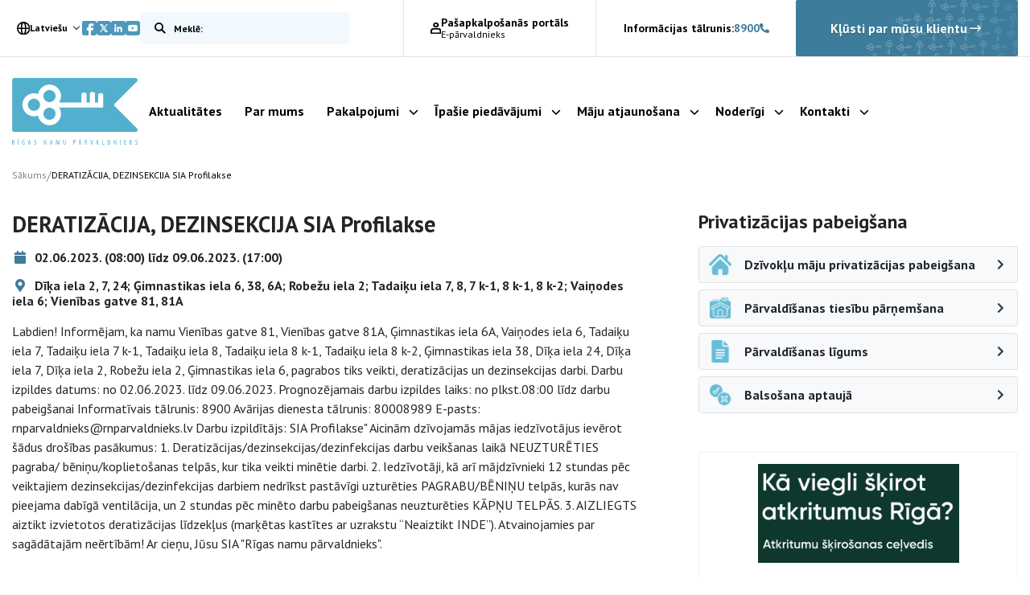

--- FILE ---
content_type: text/html; charset=UTF-8
request_url: https://rnparvaldnieks.lv/partraukumi/deratizacija-dezinsekcija-sia-profilakse-2/
body_size: 13998
content:
<!DOCTYPE html>
<html lang="lv-LV">

<head>
    <meta name="google-site-verification" content="Wh9fVas8EgbqoO38e72Fd0LHvilnFpW5ryBjB7YgW9Y" />
    <meta charset="UTF-8" />
    <meta name="viewport" content="width=device-width, initial-scale=1">

    <script type="text/javascript">
		const AJAXURL = 'https://rnparvaldnieks.lv/wp-admin/admin-ajax.php';
		const $_GET = {};
	</script>

    <!-- Global site tag (gtag.js) - Google Analytics -->
    <script async src="https://www.googletagmanager.com/gtag/js?id=G-Y149B51MXB"></script>
    <script>
        window.dataLayer = window.dataLayer || [];
        function gtag(){dataLayer.push(arguments);}
        gtag('js', new Date());
        // Determine actual values based on your own requirements
        gtag('consent', 'default', {
            'ad_storage': 'denied',
            'analytics_storage': 'denied',
            'functionality_storage': 'granted',
            'personalization_storage': 'denied',
            'security_storage': 'denied',
        });
        gtag('config', 'G-Y149B51MXB');
    </script>
	
	
		<script>
        !function(f,b,e,v,n,t,s)
        {if(f.fbq)return;n=f.fbq=function(){n.callMethod?
        n.callMethod.apply(n,arguments):n.queue.push(arguments)};
        if(!f._fbq)f._fbq=n;n.push=n;n.loaded=!0;n.version='2.0';
        n.queue=[];t=b.createElement(e);t.async=!0;
        t.src=v;s=b.getElementsByTagName(e)[0];
        s.parentNode.insertBefore(t,s)}(window, document,'script',
        'https://connect.facebook.net/en_US/fbevents.js');
        fbq('init', '750269194826228');
        fbq('track', 'PageView');
	</script>
    <noscript><img height="1" width="1" style="display:none" src="https://www.facebook.com/tr?id=750269194826228&ev=PageView&noscript=1" /></noscript>
    <!-- End Meta Pixel Code -->
	
	
    <meta name='robots' content='index, follow, max-image-preview:large, max-snippet:-1, max-video-preview:-1' />
<link rel="alternate" hreflang="lv" href="https://rnparvaldnieks.lv/partraukumi/deratizacija-dezinsekcija-sia-profilakse-2/" />
<link rel="alternate" hreflang="en" href="https://rnparvaldnieks.lv/en/partraukumi/deratizacija-dezinsekcija-sia-profilakse-2/" />
<link rel="alternate" hreflang="x-default" href="https://rnparvaldnieks.lv/partraukumi/deratizacija-dezinsekcija-sia-profilakse-2/" />

	<!-- This site is optimized with the Yoast SEO plugin v26.6 - https://yoast.com/wordpress/plugins/seo/ -->
	<title>DERATIZĀCIJA, DEZINSEKCIJA SIA Profilakse | Rīgas namu pārvaldnieks</title>
	<link rel="canonical" href="https://rnparvaldnieks.lv/partraukumi/deratizacija-dezinsekcija-sia-profilakse-2/" />
	<meta property="og:locale" content="lv_LV" />
	<meta property="og:type" content="article" />
	<meta property="og:title" content="DERATIZĀCIJA, DEZINSEKCIJA SIA Profilakse | Rīgas namu pārvaldnieks" />
	<meta property="og:description" content="Labdien! Informējam, ka namu Vienības gatve 81, Vienības gatve 81A, Ģimnastikas iela 6A, Vaiņodes..." />
	<meta property="og:url" content="https://rnparvaldnieks.lv/partraukumi/deratizacija-dezinsekcija-sia-profilakse-2/" />
	<meta property="og:site_name" content="Rīgas namu pārvaldnieks" />
	<meta name="twitter:card" content="summary_large_image" />
	<meta name="twitter:label1" content="Est. reading time" />
	<meta name="twitter:data1" content="1 minute" />
	<script type="application/ld+json" class="yoast-schema-graph">{"@context":"https://schema.org","@graph":[{"@type":"WebPage","@id":"https://rnparvaldnieks.lv/partraukumi/deratizacija-dezinsekcija-sia-profilakse-2/","url":"https://rnparvaldnieks.lv/partraukumi/deratizacija-dezinsekcija-sia-profilakse-2/","name":"DERATIZĀCIJA, DEZINSEKCIJA SIA Profilakse | Rīgas namu pārvaldnieks","isPartOf":{"@id":"https://rnparvaldnieks.lv/#website"},"datePublished":"2023-05-20T12:15:03+00:00","breadcrumb":{"@id":"https://rnparvaldnieks.lv/partraukumi/deratizacija-dezinsekcija-sia-profilakse-2/#breadcrumb"},"inLanguage":"lv-LV","potentialAction":[{"@type":"ReadAction","target":["https://rnparvaldnieks.lv/partraukumi/deratizacija-dezinsekcija-sia-profilakse-2/"]}]},{"@type":"BreadcrumbList","@id":"https://rnparvaldnieks.lv/partraukumi/deratizacija-dezinsekcija-sia-profilakse-2/#breadcrumb","itemListElement":[{"@type":"ListItem","position":1,"name":"Home","item":"https://rnparvaldnieks.lv/"},{"@type":"ListItem","position":2,"name":"Interruptions","item":"https://rnparvaldnieks.lv/partraukumi/"},{"@type":"ListItem","position":3,"name":"DERATIZĀCIJA, DEZINSEKCIJA SIA Profilakse"}]},{"@type":"WebSite","@id":"https://rnparvaldnieks.lv/#website","url":"https://rnparvaldnieks.lv/","name":"Rīgas namu pārvaldnieks","description":"","potentialAction":[{"@type":"SearchAction","target":{"@type":"EntryPoint","urlTemplate":"https://rnparvaldnieks.lv/?s={search_term_string}"},"query-input":{"@type":"PropertyValueSpecification","valueRequired":true,"valueName":"search_term_string"}}],"inLanguage":"lv-LV"}]}</script>
	<!-- / Yoast SEO plugin. -->


<link rel='dns-prefetch' href='//code.jquery.com' />
<link rel='dns-prefetch' href='//cdnjs.cloudflare.com' />
<link rel='dns-prefetch' href='//cdn.jsdelivr.net' />
<link rel='dns-prefetch' href='//stackpath.bootstrapcdn.com' />
<link rel='dns-prefetch' href='//unpkg.com' />
<link rel='dns-prefetch' href='//widget.qticketapp.com' />
<link rel='dns-prefetch' href='//fonts.googleapis.com' />
<link rel="alternate" title="oEmbed (JSON)" type="application/json+oembed" href="https://rnparvaldnieks.lv/wp-json/oembed/1.0/embed?url=https%3A%2F%2Frnparvaldnieks.lv%2Fpartraukumi%2Fderatizacija-dezinsekcija-sia-profilakse-2%2F" />
<link rel="alternate" title="oEmbed (XML)" type="text/xml+oembed" href="https://rnparvaldnieks.lv/wp-json/oembed/1.0/embed?url=https%3A%2F%2Frnparvaldnieks.lv%2Fpartraukumi%2Fderatizacija-dezinsekcija-sia-profilakse-2%2F&#038;format=xml" />
<style id='wp-img-auto-sizes-contain-inline-css' type='text/css'>
img:is([sizes=auto i],[sizes^="auto," i]){contain-intrinsic-size:3000px 1500px}
/*# sourceURL=wp-img-auto-sizes-contain-inline-css */
</style>
<style id='classic-theme-styles-inline-css' type='text/css'>
/*! This file is auto-generated */
.wp-block-button__link{color:#fff;background-color:#32373c;border-radius:9999px;box-shadow:none;text-decoration:none;padding:calc(.667em + 2px) calc(1.333em + 2px);font-size:1.125em}.wp-block-file__button{background:#32373c;color:#fff;text-decoration:none}
/*# sourceURL=/wp-includes/css/classic-themes.min.css */
</style>
<link rel='stylesheet' id='grand-cookie-css' href='https://rnparvaldnieks.lv/wp-content/plugins/grandcookie/public/css/grand-cookie-public.min.css?ver=1.2.9' type='text/css' media='all' />
<link rel='stylesheet' id='google-font-css' href='//fonts.googleapis.com/css2?family=PT+Sans%3Awght%40400%3B700&#038;display=swap&#038;ver=6.9' type='text/css' media='all' />
<link rel='stylesheet' id='bootstrap-css' href='https://rnparvaldnieks.lv/wp-content/themes/grandem-theme/assets/css/bootstrap.min.css?ver=6.9' type='text/css' media='all' />
<link rel='stylesheet' id='bootstrap-icheck-css' href='//cdnjs.cloudflare.com/ajax/libs/icheck-bootstrap/3.0.1/icheck-bootstrap.min.css?ver=6.9' type='text/css' media='all' />
<link rel='stylesheet' id='jquery-ui-css' href='//code.jquery.com/ui/1.14.1/themes/base/jquery-ui.css?ver=6.9' type='text/css' media='all' />
<link rel='stylesheet' id='font-awesome-css' href='//cdnjs.cloudflare.com/ajax/libs/font-awesome/5.15.1/css/all.min.css?ver=6.9' type='text/css' media='all' />
<link rel='stylesheet' id='fancybox-style-css' href='https://rnparvaldnieks.lv/wp-content/themes/grandem-theme/assets/fancybox-master/dist/jquery.fancybox.min.css?ver=6.9' type='text/css' media='all' />
<link rel='stylesheet' id='slick-css-css' href='//cdn.jsdelivr.net/npm/@accessible360/accessible-slick@1.0.1/slick/slick.min.css?ver=6.9' type='text/css' media='all' />
<link rel='stylesheet' id='slick-css-theme-css' href='//cdn.jsdelivr.net/npm/@accessible360/accessible-slick@1.0.1/slick/accessible-slick-theme.min.css?ver=6.9' type='text/css' media='all' />
<link rel='stylesheet' id='magnific-popup-css-css' href='https://cdnjs.cloudflare.com/ajax/libs/magnific-popup.js/1.1.0/magnific-popup.min.css?ver=6.9' type='text/css' media='all' />
<link rel='stylesheet' id='theme-css-css' href='https://rnparvaldnieks.lv/wp-content/themes/grandem-theme/style.css?ver=1764146899' type='text/css' media='all' />
<link rel='stylesheet' id='litepicker-css-css' href='//cdn.jsdelivr.net/npm/litepicker/dist/css/litepicker.css?ver=6.9' type='text/css' media='all' />
<link rel='stylesheet' id='niceselect-css-css' href='https://rnparvaldnieks.lv/wp-content/themes/grandem-theme/assets/css/nice-select.css?ver=6.9' type='text/css' media='all' />
<script type="text/javascript" id="wpml-cookie-js-extra">
/* <![CDATA[ */
var wpml_cookies = {"wp-wpml_current_language":{"value":"lv","expires":1,"path":"/"}};
var wpml_cookies = {"wp-wpml_current_language":{"value":"lv","expires":1,"path":"/"}};
//# sourceURL=wpml-cookie-js-extra
/* ]]> */
</script>
<script type="text/javascript" src="https://rnparvaldnieks.lv/wp-content/plugins/sitepress-multilingual-cms/res/js/cookies/language-cookie.js?ver=486900" id="wpml-cookie-js" defer="defer" data-wp-strategy="defer"></script>
<script type="text/javascript" src="https://rnparvaldnieks.lv/wp-includes/js/jquery/jquery.min.js?ver=3.7.1" id="jquery-core-js"></script>
<script type="text/javascript" src="https://rnparvaldnieks.lv/wp-includes/js/jquery/jquery-migrate.min.js?ver=3.4.1" id="jquery-migrate-js"></script>
<script type="text/javascript" id="grand-cookie-desc-js-extra">
/* <![CDATA[ */
var grand_vars = {"ua_code":null,"style":"popup","layout":"cloud","position":"bottom center","site_url":"https://rnparvaldnieks.lv","policy_link":"/sikdatnu-lietosanas-deklaracija/","acf_options":"{\"lv-LV\":{\"consent_modal\":{\"title\":\"\",\"description\":\"\",\"primary_btn\":{\"text\":\"\",\"role\":\"accept_all\"},\"secondary_btn\":{\"text\":\"\",\"role\":\"accept_necessary\"}},\"settings_modal\":{\"title\":\"\",\"save_settings_btn\":\"\",\"accept_all_btn\":\"\",\"reject_all_btn\":\"\",\"close_btn_label\":\"\",\"cookie_table_headers\":[{\"col1\":\"\"},{\"col2\":\"\"},{\"col3\":\"\"},{\"col4\":\"\"}],\"blocks\":[]}}}","backend_editing":null};
//# sourceURL=grand-cookie-desc-js-extra
/* ]]> */
</script>
<script type="text/javascript" src="https://rnparvaldnieks.lv/wp-content/themes/grandem-theme/cookie/cookie_desc.js?ver=1.2.9" id="grand-cookie-desc-js"></script>
<script type="text/javascript" src="https://rnparvaldnieks.lv/wp-content/themes/grandem-theme/cookie/cookie_config.js?ver=1.2.9" id="grand-cookie-config-js"></script>
<script type="text/javascript" id="grand-cookie-js-extra">
/* <![CDATA[ */
var grand_vars = {"ua_code":null,"style":"popup","layout":"cloud","position":"bottom center","site_url":"https://rnparvaldnieks.lv","policy_link":"/sikdatnu-lietosanas-deklaracija/","acf_options":"{\"lv-LV\":{\"consent_modal\":{\"title\":\"\",\"description\":\"\",\"primary_btn\":{\"text\":\"\",\"role\":\"accept_all\"},\"secondary_btn\":{\"text\":\"\",\"role\":\"accept_necessary\"}},\"settings_modal\":{\"title\":\"\",\"save_settings_btn\":\"\",\"accept_all_btn\":\"\",\"reject_all_btn\":\"\",\"close_btn_label\":\"\",\"cookie_table_headers\":[{\"col1\":\"\"},{\"col2\":\"\"},{\"col3\":\"\"},{\"col4\":\"\"}],\"blocks\":[]}}}","backend_editing":null};
//# sourceURL=grand-cookie-js-extra
/* ]]> */
</script>
<script type="text/javascript" src="https://rnparvaldnieks.lv/wp-content/plugins/grandcookie/public/js/grand-cookie-public.min.js?ver=1.2.9" id="grand-cookie-js"></script>
<script type="text/javascript" src="//code.jquery.com/ui/1.14.1/jquery-ui.min.js?ver=6.9" id="jquery-ui-js"></script>
<script type="text/javascript" src="//cdnjs.cloudflare.com/ajax/libs/jquery-validate/1.19.2/jquery.validate.min.js?ver=6.9" id="jquery-validate-js"></script>
<script type="text/javascript" src="//cdn.jsdelivr.net/npm/popper.js@1.16.1/dist/umd/popper.min.js?ver=6.9" id="bootstrap-popper-js"></script>
<script type="text/javascript" src="//stackpath.bootstrapcdn.com/bootstrap/4.5.2/js/bootstrap.min.js?ver=6.9" id="bootstrap-js"></script>
<script type="text/javascript" src="//cdn.jsdelivr.net/npm/@accessible360/accessible-slick@1.0.1/slick/slick.min.js?ver=6.9" id="slick-js-js"></script>
<script type="text/javascript" src="//unpkg.com/isotope-layout@3/dist/isotope.pkgd.min.js?ver=6.9" id="isotope-js"></script>
<script type="text/javascript" src="//cdnjs.cloudflare.com/ajax/libs/magnific-popup.js/1.1.0/jquery.magnific-popup.min.js?ver=6.9" id="magnific-popup-js-js"></script>
<script type="text/javascript" src="https://rnparvaldnieks.lv/wp-content/themes/grandem-theme/assets/js/jquery.cookies.js?ver=0.0.37" id="jquery-cookies-js"></script>
<script type="text/javascript" src="https://rnparvaldnieks.lv/wp-content/themes/grandem-theme/assets/fancybox-master/dist/jquery.fancybox.min.js?ver=6.9" id="fancybox-script-js"></script>
<script type="text/javascript" src="https://rnparvaldnieks.lv/wp-content/themes/grandem-theme/assets/js/Form.js?ver=0.0.37" id="Form-js"></script>
<script type="text/javascript" src="https://rnparvaldnieks.lv/wp-content/themes/grandem-theme/assets/js/script.js?ver=0.0.37" id="theme-script-js"></script>
<script type="text/javascript" src="//cdn.jsdelivr.net/npm/litepicker/dist/litepicker.js?ver=0.0.37" id="litepicker-js"></script>
<script type="text/javascript" src="https://rnparvaldnieks.lv/wp-content/themes/grandem-theme/assets/js/jquery.nice-select.min.js?ver=0.0.37" id="niceselect-js-js"></script>
<link rel="https://api.w.org/" href="https://rnparvaldnieks.lv/wp-json/" /><link rel="alternate" title="JSON" type="application/json" href="https://rnparvaldnieks.lv/wp-json/wp/v2/interruption/23699" /><link rel="EditURI" type="application/rsd+xml" title="RSD" href="https://rnparvaldnieks.lv/xmlrpc.php?rsd" />
<meta name="generator" content="WordPress 6.9" />
<link rel='shortlink' href='https://rnparvaldnieks.lv/?p=23699' />
<meta name="generator" content="WPML ver:4.8.6 stt:1,31;" />
<link rel="icon" href="https://rnparvaldnieks.lv/wp-content/uploads/2021/03/favicon-rnp.svg" sizes="32x32" />
<link rel="icon" href="https://rnparvaldnieks.lv/wp-content/uploads/2021/03/favicon-rnp.svg" sizes="192x192" />
<link rel="apple-touch-icon" href="https://rnparvaldnieks.lv/wp-content/uploads/2021/03/favicon-rnp.svg" />
<meta name="msapplication-TileImage" content="https://rnparvaldnieks.lv/wp-content/uploads/2021/03/favicon-rnp.svg" />


<div id="webchat"></div>

<script>
  function onChatOptions() {
    return {
      params : {
              // Optional parameters
              /*mainColor: '#64bbd8',
              botIntroEn: '👋 Sveiki, esmu RNP virtuālais asistents Juris. Kā varu palīdzēt?',
              botIntroLv: '👋 Sveiki, esmu RNP virtuālais asistents Juris. Kā varu palīdzēt?',
              botIntroRu: '👋 Sveiki, esmu RNP virtuālais asistents Juris. Kā varu palīdzēt?',
              showGreetingsBanner: 'true',
              botNameEn: 'Juris',
              botNameLv: 'Juris',
              botNameLt: 'RNP VA',
              botShowIntro: 'true',
              chatPlacementType: 'popup',
              chatWidth: 24,
              chatHeight: 78,
              opened: 'false',*/
      },
      style : {
              // Optional parameters
              /*userTextColor: '#fff',
              botTextColor: '#000000',
              botAvatarUrl: 'https://va.tilde.com/api/prodk8sbotrnpva0/avatar/4Q841HF6UZ0U.png',
              botMessageColor: '#e2e6ea',
              userMessageColor: '#64bbd8',*/
              hideUploadButton:false
      }
    };
  };
</script>
<script type="text/javascript" src="https://va.tilde.com/scontent/prodk8sbotrnpva0/chat/botchat.min.js"></script>

<style id='global-styles-inline-css' type='text/css'>
:root{--wp--preset--aspect-ratio--square: 1;--wp--preset--aspect-ratio--4-3: 4/3;--wp--preset--aspect-ratio--3-4: 3/4;--wp--preset--aspect-ratio--3-2: 3/2;--wp--preset--aspect-ratio--2-3: 2/3;--wp--preset--aspect-ratio--16-9: 16/9;--wp--preset--aspect-ratio--9-16: 9/16;--wp--preset--color--black: #000000;--wp--preset--color--cyan-bluish-gray: #abb8c3;--wp--preset--color--white: #ffffff;--wp--preset--color--pale-pink: #f78da7;--wp--preset--color--vivid-red: #cf2e2e;--wp--preset--color--luminous-vivid-orange: #ff6900;--wp--preset--color--luminous-vivid-amber: #fcb900;--wp--preset--color--light-green-cyan: #7bdcb5;--wp--preset--color--vivid-green-cyan: #00d084;--wp--preset--color--pale-cyan-blue: #8ed1fc;--wp--preset--color--vivid-cyan-blue: #0693e3;--wp--preset--color--vivid-purple: #9b51e0;--wp--preset--gradient--vivid-cyan-blue-to-vivid-purple: linear-gradient(135deg,rgb(6,147,227) 0%,rgb(155,81,224) 100%);--wp--preset--gradient--light-green-cyan-to-vivid-green-cyan: linear-gradient(135deg,rgb(122,220,180) 0%,rgb(0,208,130) 100%);--wp--preset--gradient--luminous-vivid-amber-to-luminous-vivid-orange: linear-gradient(135deg,rgb(252,185,0) 0%,rgb(255,105,0) 100%);--wp--preset--gradient--luminous-vivid-orange-to-vivid-red: linear-gradient(135deg,rgb(255,105,0) 0%,rgb(207,46,46) 100%);--wp--preset--gradient--very-light-gray-to-cyan-bluish-gray: linear-gradient(135deg,rgb(238,238,238) 0%,rgb(169,184,195) 100%);--wp--preset--gradient--cool-to-warm-spectrum: linear-gradient(135deg,rgb(74,234,220) 0%,rgb(151,120,209) 20%,rgb(207,42,186) 40%,rgb(238,44,130) 60%,rgb(251,105,98) 80%,rgb(254,248,76) 100%);--wp--preset--gradient--blush-light-purple: linear-gradient(135deg,rgb(255,206,236) 0%,rgb(152,150,240) 100%);--wp--preset--gradient--blush-bordeaux: linear-gradient(135deg,rgb(254,205,165) 0%,rgb(254,45,45) 50%,rgb(107,0,62) 100%);--wp--preset--gradient--luminous-dusk: linear-gradient(135deg,rgb(255,203,112) 0%,rgb(199,81,192) 50%,rgb(65,88,208) 100%);--wp--preset--gradient--pale-ocean: linear-gradient(135deg,rgb(255,245,203) 0%,rgb(182,227,212) 50%,rgb(51,167,181) 100%);--wp--preset--gradient--electric-grass: linear-gradient(135deg,rgb(202,248,128) 0%,rgb(113,206,126) 100%);--wp--preset--gradient--midnight: linear-gradient(135deg,rgb(2,3,129) 0%,rgb(40,116,252) 100%);--wp--preset--font-size--small: 13px;--wp--preset--font-size--medium: 20px;--wp--preset--font-size--large: 36px;--wp--preset--font-size--x-large: 42px;--wp--preset--spacing--20: 0.44rem;--wp--preset--spacing--30: 0.67rem;--wp--preset--spacing--40: 1rem;--wp--preset--spacing--50: 1.5rem;--wp--preset--spacing--60: 2.25rem;--wp--preset--spacing--70: 3.38rem;--wp--preset--spacing--80: 5.06rem;--wp--preset--shadow--natural: 6px 6px 9px rgba(0, 0, 0, 0.2);--wp--preset--shadow--deep: 12px 12px 50px rgba(0, 0, 0, 0.4);--wp--preset--shadow--sharp: 6px 6px 0px rgba(0, 0, 0, 0.2);--wp--preset--shadow--outlined: 6px 6px 0px -3px rgb(255, 255, 255), 6px 6px rgb(0, 0, 0);--wp--preset--shadow--crisp: 6px 6px 0px rgb(0, 0, 0);}:where(.is-layout-flex){gap: 0.5em;}:where(.is-layout-grid){gap: 0.5em;}body .is-layout-flex{display: flex;}.is-layout-flex{flex-wrap: wrap;align-items: center;}.is-layout-flex > :is(*, div){margin: 0;}body .is-layout-grid{display: grid;}.is-layout-grid > :is(*, div){margin: 0;}:where(.wp-block-columns.is-layout-flex){gap: 2em;}:where(.wp-block-columns.is-layout-grid){gap: 2em;}:where(.wp-block-post-template.is-layout-flex){gap: 1.25em;}:where(.wp-block-post-template.is-layout-grid){gap: 1.25em;}.has-black-color{color: var(--wp--preset--color--black) !important;}.has-cyan-bluish-gray-color{color: var(--wp--preset--color--cyan-bluish-gray) !important;}.has-white-color{color: var(--wp--preset--color--white) !important;}.has-pale-pink-color{color: var(--wp--preset--color--pale-pink) !important;}.has-vivid-red-color{color: var(--wp--preset--color--vivid-red) !important;}.has-luminous-vivid-orange-color{color: var(--wp--preset--color--luminous-vivid-orange) !important;}.has-luminous-vivid-amber-color{color: var(--wp--preset--color--luminous-vivid-amber) !important;}.has-light-green-cyan-color{color: var(--wp--preset--color--light-green-cyan) !important;}.has-vivid-green-cyan-color{color: var(--wp--preset--color--vivid-green-cyan) !important;}.has-pale-cyan-blue-color{color: var(--wp--preset--color--pale-cyan-blue) !important;}.has-vivid-cyan-blue-color{color: var(--wp--preset--color--vivid-cyan-blue) !important;}.has-vivid-purple-color{color: var(--wp--preset--color--vivid-purple) !important;}.has-black-background-color{background-color: var(--wp--preset--color--black) !important;}.has-cyan-bluish-gray-background-color{background-color: var(--wp--preset--color--cyan-bluish-gray) !important;}.has-white-background-color{background-color: var(--wp--preset--color--white) !important;}.has-pale-pink-background-color{background-color: var(--wp--preset--color--pale-pink) !important;}.has-vivid-red-background-color{background-color: var(--wp--preset--color--vivid-red) !important;}.has-luminous-vivid-orange-background-color{background-color: var(--wp--preset--color--luminous-vivid-orange) !important;}.has-luminous-vivid-amber-background-color{background-color: var(--wp--preset--color--luminous-vivid-amber) !important;}.has-light-green-cyan-background-color{background-color: var(--wp--preset--color--light-green-cyan) !important;}.has-vivid-green-cyan-background-color{background-color: var(--wp--preset--color--vivid-green-cyan) !important;}.has-pale-cyan-blue-background-color{background-color: var(--wp--preset--color--pale-cyan-blue) !important;}.has-vivid-cyan-blue-background-color{background-color: var(--wp--preset--color--vivid-cyan-blue) !important;}.has-vivid-purple-background-color{background-color: var(--wp--preset--color--vivid-purple) !important;}.has-black-border-color{border-color: var(--wp--preset--color--black) !important;}.has-cyan-bluish-gray-border-color{border-color: var(--wp--preset--color--cyan-bluish-gray) !important;}.has-white-border-color{border-color: var(--wp--preset--color--white) !important;}.has-pale-pink-border-color{border-color: var(--wp--preset--color--pale-pink) !important;}.has-vivid-red-border-color{border-color: var(--wp--preset--color--vivid-red) !important;}.has-luminous-vivid-orange-border-color{border-color: var(--wp--preset--color--luminous-vivid-orange) !important;}.has-luminous-vivid-amber-border-color{border-color: var(--wp--preset--color--luminous-vivid-amber) !important;}.has-light-green-cyan-border-color{border-color: var(--wp--preset--color--light-green-cyan) !important;}.has-vivid-green-cyan-border-color{border-color: var(--wp--preset--color--vivid-green-cyan) !important;}.has-pale-cyan-blue-border-color{border-color: var(--wp--preset--color--pale-cyan-blue) !important;}.has-vivid-cyan-blue-border-color{border-color: var(--wp--preset--color--vivid-cyan-blue) !important;}.has-vivid-purple-border-color{border-color: var(--wp--preset--color--vivid-purple) !important;}.has-vivid-cyan-blue-to-vivid-purple-gradient-background{background: var(--wp--preset--gradient--vivid-cyan-blue-to-vivid-purple) !important;}.has-light-green-cyan-to-vivid-green-cyan-gradient-background{background: var(--wp--preset--gradient--light-green-cyan-to-vivid-green-cyan) !important;}.has-luminous-vivid-amber-to-luminous-vivid-orange-gradient-background{background: var(--wp--preset--gradient--luminous-vivid-amber-to-luminous-vivid-orange) !important;}.has-luminous-vivid-orange-to-vivid-red-gradient-background{background: var(--wp--preset--gradient--luminous-vivid-orange-to-vivid-red) !important;}.has-very-light-gray-to-cyan-bluish-gray-gradient-background{background: var(--wp--preset--gradient--very-light-gray-to-cyan-bluish-gray) !important;}.has-cool-to-warm-spectrum-gradient-background{background: var(--wp--preset--gradient--cool-to-warm-spectrum) !important;}.has-blush-light-purple-gradient-background{background: var(--wp--preset--gradient--blush-light-purple) !important;}.has-blush-bordeaux-gradient-background{background: var(--wp--preset--gradient--blush-bordeaux) !important;}.has-luminous-dusk-gradient-background{background: var(--wp--preset--gradient--luminous-dusk) !important;}.has-pale-ocean-gradient-background{background: var(--wp--preset--gradient--pale-ocean) !important;}.has-electric-grass-gradient-background{background: var(--wp--preset--gradient--electric-grass) !important;}.has-midnight-gradient-background{background: var(--wp--preset--gradient--midnight) !important;}.has-small-font-size{font-size: var(--wp--preset--font-size--small) !important;}.has-medium-font-size{font-size: var(--wp--preset--font-size--medium) !important;}.has-large-font-size{font-size: var(--wp--preset--font-size--large) !important;}.has-x-large-font-size{font-size: var(--wp--preset--font-size--x-large) !important;}
/*# sourceURL=global-styles-inline-css */
</style>
</head>
<body class="wp-singular interruption-template-default single single-interruption postid-23699 wp-theme-grandem-theme">

	<div class="body-bg" style="background-image: url(https://rnparvaldnieks.lv/wp-content/uploads/2021/06/body-bg.png)"></div>







<!-- Header -->
<header class="header_wrapper">
    <div class="header_upper hide_below_1200">
        <div class="container">
            <div class="header_urow">
                <div class="header_language_switcher" role="navigation">
                    <button type="button" id="language_switch" aria-haspopup="true" aria-expanded="false" title="Atveriet izvēlni, lai mainītu vietņu valodu">
                        <img src="https://rnparvaldnieks.lv/wp-content/themes/grandem-theme/assets/svg/globe.svg" alt="">
                        Latviešu                    </button>
                    <div class="language_popup">
                                                    <a href="https://rnparvaldnieks.lv/en/partraukumi/deratizacija-dezinsekcija-sia-profilakse-2/">English</a>
                                            </div>
                </div>

                <nav class="header_social">
                    <a target="_blank" rel="noopener noreferrer" href="https://www.facebook.com/rigasnamuparvaldnieks/"><img src="https://rnparvaldnieks.lv/wp-content/themes/grandem-theme/assets/svg/facebook-light_blue.svg" alt="Facebook"></a>
                    <a target="_blank" rel="noopener noreferrer" href="https://twitter.com/rnparvaldnieks"><img src="https://rnparvaldnieks.lv/wp-content/themes/grandem-theme/assets/svg/x-light_blue.svg" alt="Twitter"></a>
                    <a target="_blank" rel="noopener noreferrer" href="https://www.linkedin.com/company/rnparvaldnieks/"><img src="https://rnparvaldnieks.lv/wp-content/themes/grandem-theme/assets/svg/linkedin-light_blue.svg" alt="LinkedIn"></a>
                    <a target="_blank" rel="noopener noreferrer" href="https://www.youtube.com/channel/UCI9hTdaIxkPmw16hGPdUOUg"><img src="https://rnparvaldnieks.lv/wp-content/themes/grandem-theme/assets/svg/youtube-light_blue.svg" alt="YouTube"></a>
                </nav>

                <div class="header_search">
                    <form class="search" action="/" role="search">
                        <label for="search_input" class="sr-only">Meklēt vietnē</label>
                        <input type="text" id="search_input" class="tog-inact" name="s" value="" placeholder="Meklē:" required>
                        <button type="submit" title="Meklēt"></button>
                    </form>
                </div>
            </div>

            <div class="header_urow">
                <a href="https://e-parvaldnieks.lv/" class="header_eparvald">
                    <img src="https://rnparvaldnieks.lv/wp-content/themes/grandem-theme/assets/svg/user.svg" alt="">
                    <div>
                        <p>Pašapkalpošanās portāls</p>
                        <p>E-pārvaldnieks</p>
                    </div>
                </a>
            </div>
            
            <div class="header_urow">
                <div class="header_info_phone">
                    <a href="tel:8900">Informācijas tālrunis: <span>8900</span> <svg xmlns="http://www.w3.org/2000/svg" width="11.072" height="11.072" viewBox="0 0 11.072 11.072">
  <path id="phone-alt-solid_1_" data-name="phone-alt-solid (1)" d="M10.756,7.83,8.334,6.792a.519.519,0,0,0-.605.149L6.656,8.252A8.015,8.015,0,0,1,2.824,4.42l1.31-1.073a.518.518,0,0,0,.149-.605L3.246.32a.522.522,0,0,0-.595-.3L.4.538a.519.519,0,0,0-.4.506A10.033,10.033,0,0,0,10.034,11.078a.519.519,0,0,0,.506-.4l.519-2.249a.525.525,0,0,0-.3-.6Z" transform="translate(0 -0.006)" fill="#52b0ce"/>
</svg>
</a>
                </div>
            </div>

            <a href="/jaunajiem-klientiem" class="header_become_client">
                Kļūsti par mūsu klientu                <img src="https://rnparvaldnieks.lv/wp-content/themes/grandem-theme/assets/svg/arrow-right_white.svg" alt="">
            </a>
        </div>
    </div>
    <div class="header_lower">
        <div class="container">
            <a class="header_logo" href="https://rnparvaldnieks.lv"><img class="img-fluid" src="https://rnparvaldnieks.lv/wp-content/themes/grandem-theme/assets/svg/logo.svg" alt="Rīgas namu pārvaldnieks"></a>

            <div class="header_language_switcher hide_above_1200" style="margin: 0 auto 0 60px;">
                <button type="button" id="language_switch_mobile" aria-haspopup="true" aria-expanded="false" title="Atveriet izvēlni, lai mainītu vietņu valodu">
                    <img src="https://rnparvaldnieks.lv/wp-content/themes/grandem-theme/assets/svg/globe.svg" alt="">
                    Latviešu                </button>
                <div class="language_popup">
                                            <a href="https://rnparvaldnieks.lv/en/partraukumi/deratizacija-dezinsekcija-sia-profilakse-2/">English</a>
                                    </div>
            </div>

            <div id="main-menu" class="col position-static px-0 hide_below_1200">
                <nav>
                    <div class="menu-main-menu-lv-container"><ul id="menu-main-menu-lv" class="pt-3 d-flex justify-content-between font-weight-bold h6"><li id="menu-item-173" class="menu-item menu-item-type-custom menu-item-object-custom menu-item-173"><a href="/jaunumi/">Aktualitātes</a></li>
<li id="menu-item-29825" class="menu-item menu-item-type-post_type menu-item-object-page menu-item-29825"><a href="https://rnparvaldnieks.lv/par-mums/">Par mums</a></li>
<li id="menu-item-29827" class="menu-item menu-item-type-post_type menu-item-object-page menu-item-has-children menu-item-29827"><a href="https://rnparvaldnieks.lv/pakalpojumi/">Pakalpojumi</a>
<div class='sub-menu-wrap'><ul class='sub-menu container mx-auto'>
	<li id="menu-item-30093" class="menu-item menu-item-type-post_type menu-item-object-page menu-item-30093"><a href="https://rnparvaldnieks.lv/pakalpojumi/ikdienas-pakalpojumi/">Ikdienas pakalpojumi</a></li>
	<li id="menu-item-30094" class="menu-item menu-item-type-post_type menu-item-object-page menu-item-30094"><a href="https://rnparvaldnieks.lv/pakalpojumi/individualie-pakalpojumi/">Individuālie pakalpojumi</a></li>
	<li id="menu-item-30095" class="menu-item menu-item-type-post_type menu-item-object-page menu-item-30095"><a href="https://rnparvaldnieks.lv/pakalpojumi/remonti-un-labiekartosana/">Remonti un labiekārtošana</a></li>
</ul></div>
</li>
<li id="menu-item-30123" class="menu-item menu-item-type-post_type menu-item-object-page menu-item-has-children menu-item-30123"><a href="https://rnparvaldnieks.lv/ipasie-piedavajumi/">Īpašie piedāvājumi</a>
<div class='sub-menu-wrap'><ul class='sub-menu container mx-auto'>
	<li id="menu-item-30122" class="menu-item menu-item-type-post_type menu-item-object-page menu-item-30122"><a href="https://rnparvaldnieks.lv/ipasie-piedavajumi/renovacijas-projektu-vadiba/">Renovācijas projektu vadība</a></li>
	<li id="menu-item-30808" class="menu-item menu-item-type-post_type menu-item-object-page menu-item-30808"><a href="https://rnparvaldnieks.lv/ipasie-piedavajumi/viedie-udens-skaititaji/">Viedie ūdens skaitītāji</a></li>
	<li id="menu-item-30633" class="menu-item menu-item-type-post_type menu-item-object-page menu-item-30633"><a href="https://rnparvaldnieks.lv/ipasie-piedavajumi/zemes-izpirksana-dalita-ipasuma-izbeigsanai/">Zemes izpirkšana dalītā īpašuma izbeigšanai</a></li>
</ul></div>
</li>
<li id="menu-item-29828" class="menu-item menu-item-type-post_type menu-item-object-page menu-item-has-children menu-item-29828"><a href="https://rnparvaldnieks.lv/maju-atjaunosana/">Māju atjaunošana</a>
<div class='sub-menu-wrap'><ul class='sub-menu container mx-auto'>
	<li id="menu-item-31759" class="menu-item menu-item-type-post_type menu-item-object-page menu-item-31759"><a href="https://rnparvaldnieks.lv/ipasie-piedavajumi/renovacijas-projektu-vadiba/">Piesakies pilnai renovācijai</a></li>
	<li id="menu-item-32974" class="menu-item menu-item-type-post_type menu-item-object-page menu-item-32974"><a href="https://rnparvaldnieks.lv/maju-atjaunosana/atjaunosanas-projektu-vadiba/">Piesakies fasādes vai konstrukciju atjaunošanai</a></li>
	<li id="menu-item-3580" class="menu-item menu-item-type-post_type menu-item-object-page menu-item-3580"><a href="https://rnparvaldnieks.lv/maju-atjaunosana/atjaunotas-majas/">Atjaunotās mājas</a></li>
	<li id="menu-item-3578" class="menu-item menu-item-type-post_type menu-item-object-page menu-item-3578"><a href="https://rnparvaldnieks.lv/maju-atjaunosana/dzivojamas-majas-energoaudits/">Energoaudits</a></li>
	<li id="menu-item-26863" class="menu-item menu-item-type-post_type menu-item-object-page menu-item-26863"><a href="https://rnparvaldnieks.lv/maju-atjaunosana/apkaimes-atjaunosanas-finansesana-izmantojot-energoefektivitates-ligumu-renewall/">Apkaimes atjaunošanas finansēšana, izmantojot energoefektivitātes līgumu – RenewALL</a></li>
</ul></div>
</li>
<li id="menu-item-29826" class="menu-item menu-item-type-post_type menu-item-object-page menu-item-has-children menu-item-29826"><a href="https://rnparvaldnieks.lv/noderigi/">Noderīgi</a>
<div class='sub-menu-wrap'><ul class='sub-menu container mx-auto'>
	<li id="menu-item-36045" class="menu-item menu-item-type-post_type menu-item-object-page menu-item-36045"><a href="https://rnparvaldnieks.lv/noderigi/dzivoklu-maju-privatizacijas-pabeigsana/">Dzīvokļu māju privatizācijas pabeigšana</a></li>
	<li id="menu-item-6805" class="menu-item menu-item-type-post_type menu-item-object-page menu-item-6805"><a href="https://rnparvaldnieks.lv/noderigi/ka-iesniegt-udens-skaititaju-radijumus/">Kā iesniegt ūdens skaitītāju rādījumus</a></li>
	<li id="menu-item-7551" class="menu-item menu-item-type-post_type menu-item-object-page menu-item-7551"><a href="https://rnparvaldnieks.lv/noderigi/kopibas_lemumu_pienemsana/">Kopības lēmumu pieņemšana</a></li>
	<li id="menu-item-7875" class="menu-item menu-item-type-post_type menu-item-object-page menu-item-7875"><a href="https://rnparvaldnieks.lv/noderigi/jautajumi-atbildes/">Jautājumi/Atbildes</a></li>
	<li id="menu-item-3812" class="menu-item menu-item-type-post_type menu-item-object-page menu-item-3812"><a href="https://rnparvaldnieks.lv/noderigi/iesniegumu-veidlapas/">Iesniegumu veidlapas</a></li>
	<li id="menu-item-36098" class="menu-item menu-item-type-post_type menu-item-object-page menu-item-36098"><a href="https://rnparvaldnieks.lv/noderigi/izmaksu-skaidrojums/">Izmaksu skaidrojums</a></li>
</ul></div>
</li>
<li id="menu-item-30074" class="menu-item menu-item-type-post_type menu-item-object-page menu-item-has-children menu-item-30074"><a href="https://rnparvaldnieks.lv/kontakti/">Kontakti</a>
<div class='sub-menu-wrap'><ul class='sub-menu container mx-auto'>
	<li id="menu-item-30058" class="menu-item menu-item-type-post_type menu-item-object-page menu-item-30058"><a href="https://rnparvaldnieks.lv/kontakti/ikdiena-un-avarijas-situacijas/">Kontakti</a></li>
	<li id="menu-item-30063" class="menu-item menu-item-type-post_type menu-item-object-page menu-item-30063"><a href="https://rnparvaldnieks.lv/kontakti/klientu_apkalposanas_centri/">Klientu apkalpošanas centri</a></li>
	<li id="menu-item-30062" class="menu-item menu-item-type-post_type menu-item-object-page menu-item-30062"><a href="https://rnparvaldnieks.lv/kontakti/komunalo-pakalpojumu-sniedzeju-kontakti/">Komunālo pakalpojumu sniedzēju kontakti</a></li>
	<li id="menu-item-29274" class="menu-item menu-item-type-post_type menu-item-object-page menu-item-29274"><a href="https://rnparvaldnieks.lv/kontakti/mobila-lietotne/">Mobilā lietotne</a></li>
	<li id="menu-item-30061" class="menu-item menu-item-type-post_type menu-item-object-page menu-item-30061"><a href="https://rnparvaldnieks.lv/kontakti/adrese-un-rekinu-rekviziti/">Adrese un rēķinu rekvizīti</a></li>
	<li id="menu-item-30060" class="menu-item menu-item-type-post_type menu-item-object-page menu-item-30060"><a href="https://rnparvaldnieks.lv/kontakti/medijiem/">Medijiem</a></li>
</ul></div>
</li>
</ul></div>                </nav>
            </div>

            <div class="hide_above_1200">
                <button type="button" id="menu-toggler" title="Toggle navigation"><i class="fas fa-bars fa-2x"></i></button>
            </div>
        </div>
    </div>

    <script>
        jQuery(document).ready(function($) {
            $('#main-menu ul li.menu-item-has-children').each(function() {
                $(this).find('.sub-menu-wrap').before(`
                    <button type="button" class="js_child_menu_btn">
                        <span class="sr-only">Parādīt apakšizvēlni</span>
                    </button>
                `);
            });
            $(document).on('click', '.js_child_menu_btn', function() {
                var $parentLi = $(this).parent();
                if ($parentLi.hasClass('submenu_active')) {
                    $parentLi.removeClass('submenu_active');
                } else {
                    $('#menu-main-menu-lv .submenu_active').removeClass('submenu_active');
                    $parentLi.addClass('submenu_active');
                }
            });
            $(document).on('keydown', '.sub-menu a', function(e) {
                if (e.key === 'Tab') {
                    var $subMenu = $(this).closest('.sub-menu');
                    var $lastFocusableElement = $subMenu.find('a').last();
                    if ($(this).is($lastFocusableElement)) {
                        var $parentLi = $(this).closest('.menu-item-has-children');
                        $parentLi.removeClass('submenu_active');
                    }
                }
            });
        });
    </script>
</header>



<!-- Header mobile menu -->
<div id="mobile-menu" class="container hide_above_1200">
    <form class="search header_search" action="/" role="search">
        <label for="mobile_search_input" class="sr-only">Meklēt vietnē</label>
        <input type="text" id="mobile_search_input" class="tog-inact" name="s" value="" placeholder="Meklē:" required>
        <button type="submit" title="Meklēt"></button>
    </form>

    <div class="row mt-3">
        <div id="mobile-menu-items" class="col px-0">
            <div class="menu-main-menu-lv-container"><ul id="menu-main-menu-lv-1" class="mobile-nav-menu font-weight-bold h6"><li class="menu-item menu-item-type-custom menu-item-object-custom menu-item-173"><a href="/jaunumi/">Aktualitātes</a></li>
<li class="menu-item menu-item-type-post_type menu-item-object-page menu-item-29825"><a href="https://rnparvaldnieks.lv/par-mums/">Par mums</a></li>
<li class="menu-item menu-item-type-post_type menu-item-object-page menu-item-has-children menu-item-29827"><a href="https://rnparvaldnieks.lv/pakalpojumi/">Pakalpojumi</a>
<ul class="sub-menu">
	<li class="menu-item menu-item-type-post_type menu-item-object-page menu-item-30093"><a href="https://rnparvaldnieks.lv/pakalpojumi/ikdienas-pakalpojumi/">Ikdienas pakalpojumi</a></li>
	<li class="menu-item menu-item-type-post_type menu-item-object-page menu-item-30094"><a href="https://rnparvaldnieks.lv/pakalpojumi/individualie-pakalpojumi/">Individuālie pakalpojumi</a></li>
	<li class="menu-item menu-item-type-post_type menu-item-object-page menu-item-30095"><a href="https://rnparvaldnieks.lv/pakalpojumi/remonti-un-labiekartosana/">Remonti un labiekārtošana</a></li>
</ul>
</li>
<li class="menu-item menu-item-type-post_type menu-item-object-page menu-item-has-children menu-item-30123"><a href="https://rnparvaldnieks.lv/ipasie-piedavajumi/">Īpašie piedāvājumi</a>
<ul class="sub-menu">
	<li class="menu-item menu-item-type-post_type menu-item-object-page menu-item-30122"><a href="https://rnparvaldnieks.lv/ipasie-piedavajumi/renovacijas-projektu-vadiba/">Renovācijas projektu vadība</a></li>
	<li class="menu-item menu-item-type-post_type menu-item-object-page menu-item-30808"><a href="https://rnparvaldnieks.lv/ipasie-piedavajumi/viedie-udens-skaititaji/">Viedie ūdens skaitītāji</a></li>
	<li class="menu-item menu-item-type-post_type menu-item-object-page menu-item-30633"><a href="https://rnparvaldnieks.lv/ipasie-piedavajumi/zemes-izpirksana-dalita-ipasuma-izbeigsanai/">Zemes izpirkšana dalītā īpašuma izbeigšanai</a></li>
</ul>
</li>
<li class="menu-item menu-item-type-post_type menu-item-object-page menu-item-has-children menu-item-29828"><a href="https://rnparvaldnieks.lv/maju-atjaunosana/">Māju atjaunošana</a>
<ul class="sub-menu">
	<li class="menu-item menu-item-type-post_type menu-item-object-page menu-item-31759"><a href="https://rnparvaldnieks.lv/ipasie-piedavajumi/renovacijas-projektu-vadiba/">Piesakies pilnai renovācijai</a></li>
	<li class="menu-item menu-item-type-post_type menu-item-object-page menu-item-32974"><a href="https://rnparvaldnieks.lv/maju-atjaunosana/atjaunosanas-projektu-vadiba/">Piesakies fasādes vai konstrukciju atjaunošanai</a></li>
	<li class="menu-item menu-item-type-post_type menu-item-object-page menu-item-3580"><a href="https://rnparvaldnieks.lv/maju-atjaunosana/atjaunotas-majas/">Atjaunotās mājas</a></li>
	<li class="menu-item menu-item-type-post_type menu-item-object-page menu-item-3578"><a href="https://rnparvaldnieks.lv/maju-atjaunosana/dzivojamas-majas-energoaudits/">Energoaudits</a></li>
	<li class="menu-item menu-item-type-post_type menu-item-object-page menu-item-26863"><a href="https://rnparvaldnieks.lv/maju-atjaunosana/apkaimes-atjaunosanas-finansesana-izmantojot-energoefektivitates-ligumu-renewall/">Apkaimes atjaunošanas finansēšana, izmantojot energoefektivitātes līgumu – RenewALL</a></li>
</ul>
</li>
<li class="menu-item menu-item-type-post_type menu-item-object-page menu-item-has-children menu-item-29826"><a href="https://rnparvaldnieks.lv/noderigi/">Noderīgi</a>
<ul class="sub-menu">
	<li class="menu-item menu-item-type-post_type menu-item-object-page menu-item-36045"><a href="https://rnparvaldnieks.lv/noderigi/dzivoklu-maju-privatizacijas-pabeigsana/">Dzīvokļu māju privatizācijas pabeigšana</a></li>
	<li class="menu-item menu-item-type-post_type menu-item-object-page menu-item-6805"><a href="https://rnparvaldnieks.lv/noderigi/ka-iesniegt-udens-skaititaju-radijumus/">Kā iesniegt ūdens skaitītāju rādījumus</a></li>
	<li class="menu-item menu-item-type-post_type menu-item-object-page menu-item-7551"><a href="https://rnparvaldnieks.lv/noderigi/kopibas_lemumu_pienemsana/">Kopības lēmumu pieņemšana</a></li>
	<li class="menu-item menu-item-type-post_type menu-item-object-page menu-item-7875"><a href="https://rnparvaldnieks.lv/noderigi/jautajumi-atbildes/">Jautājumi/Atbildes</a></li>
	<li class="menu-item menu-item-type-post_type menu-item-object-page menu-item-3812"><a href="https://rnparvaldnieks.lv/noderigi/iesniegumu-veidlapas/">Iesniegumu veidlapas</a></li>
	<li class="menu-item menu-item-type-post_type menu-item-object-page menu-item-36098"><a href="https://rnparvaldnieks.lv/noderigi/izmaksu-skaidrojums/">Izmaksu skaidrojums</a></li>
</ul>
</li>
<li class="menu-item menu-item-type-post_type menu-item-object-page menu-item-has-children menu-item-30074"><a href="https://rnparvaldnieks.lv/kontakti/">Kontakti</a>
<ul class="sub-menu">
	<li class="menu-item menu-item-type-post_type menu-item-object-page menu-item-30058"><a href="https://rnparvaldnieks.lv/kontakti/ikdiena-un-avarijas-situacijas/">Kontakti</a></li>
	<li class="menu-item menu-item-type-post_type menu-item-object-page menu-item-30063"><a href="https://rnparvaldnieks.lv/kontakti/klientu_apkalposanas_centri/">Klientu apkalpošanas centri</a></li>
	<li class="menu-item menu-item-type-post_type menu-item-object-page menu-item-30062"><a href="https://rnparvaldnieks.lv/kontakti/komunalo-pakalpojumu-sniedzeju-kontakti/">Komunālo pakalpojumu sniedzēju kontakti</a></li>
	<li class="menu-item menu-item-type-post_type menu-item-object-page menu-item-29274"><a href="https://rnparvaldnieks.lv/kontakti/mobila-lietotne/">Mobilā lietotne</a></li>
	<li class="menu-item menu-item-type-post_type menu-item-object-page menu-item-30061"><a href="https://rnparvaldnieks.lv/kontakti/adrese-un-rekinu-rekviziti/">Adrese un rēķinu rekvizīti</a></li>
	<li class="menu-item menu-item-type-post_type menu-item-object-page menu-item-30060"><a href="https://rnparvaldnieks.lv/kontakti/medijiem/">Medijiem</a></li>
</ul>
</li>
</ul></div>        </div>
    </div>


    <a href="/jaunajiem-klientiem" class="mobile_header_btn_1">
        <div>
            Kļūsti par mūsu klientu        </div>
        <img src="https://rnparvaldnieks.lv/wp-content/themes/grandem-theme/assets/svg/arrow-right_white.svg" alt="">
    </a>
    <a href="https://e-parvaldnieks.lv/" class="mobile_header_btn_2">
        <div>
            Pašapkalpošanās portāls            <span>E-pārvaldnieks</span>
        </div>
        <img src="https://rnparvaldnieks.lv/wp-content/themes/grandem-theme/assets/svg/user.svg" alt="">
    </a>
    <div class="mobile_menu_lower">
        <a href="tel:8900">Informācijas tālrunis: <span>8900</span> <svg xmlns="http://www.w3.org/2000/svg" width="11.072" height="11.072" viewBox="0 0 11.072 11.072">
  <path id="phone-alt-solid_1_" data-name="phone-alt-solid (1)" d="M10.756,7.83,8.334,6.792a.519.519,0,0,0-.605.149L6.656,8.252A8.015,8.015,0,0,1,2.824,4.42l1.31-1.073a.518.518,0,0,0,.149-.605L3.246.32a.522.522,0,0,0-.595-.3L.4.538a.519.519,0,0,0-.4.506A10.033,10.033,0,0,0,10.034,11.078a.519.519,0,0,0,.506-.4l.519-2.249a.525.525,0,0,0-.3-.6Z" transform="translate(0 -0.006)" fill="#52b0ce"/>
</svg>
</a>
    </div>
</div>






<div id="become_client_popup_wrap" style="display: none;">
    <div id="become_client_popup">
        <p class="become_client_popup_title">Izvēlies atbilstošāko</p>
        <div class="become_client_popup_row">
                            <a href="/jauno-dzivoklu-ipasnieku-pieteikuma-anketa/" target="">Es <b>iegādājos dzīvokli</b> mājā, ko pārvalda Rīgas namu pārvaldnieks</a>
                        <p>vai</p>
                            <a href="/jaunajiem-klientiem" target="">Es vēlos, <b>lai manu māju pārvalda</b> Rīgas namu pārvaldnieks</a>
                    </div>
    </div>
</div><main>
    <section class="breadcrumbs_row"><div class="container"><div class="br_box"><a href="https://rnparvaldnieks.lv">Sākums</a></div><div class="br_box"><div class="breadcrumb_separator">/</div><p class="active">DERATIZĀCIJA, DEZINSEKCIJA SIA Profilakse</p></div></div></section>
    <div class="container pb-lg-5 pt-lg-3">
        <div class="row">
            <div class="col-lg-8 pr-lg-5">
                <h1 class="h3 font-weight-bold mb-3">DERATIZĀCIJA, DEZINSEKCIJA SIA Profilakse</h1>
								                <h6 class="font-weight-bold mb-3"><i class="fas fa-calendar text-primary fa-fw mr-1"></i>  02.06.2023. (08:00) līdz 09.06.2023. (17:00)</h6>
									<h6 class="font-weight-bold mb-3"><i class="fas fa-map-marker-alt text-primary fa-fw mr-1"></i> Dīķa iela 2, 7, 24; Ģimnastikas iela 6, 38, 6A; Robežu iela 2; Tadaiķu iela 7, 8, 7 k-1, 8 k-1, 8 k-2; Vaiņodes iela 6; Vienības gatve 81, 81A</h6>
								                <p>Labdien! Informējam, ka namu Vienības gatve 81, Vienības gatve 81A, Ģimnastikas iela 6A, Vaiņodes iela 6, Tadaiķu iela 7, Tadaiķu iela 7 k-1, Tadaiķu iela 8, Tadaiķu iela 8 k-1, Tadaiķu iela 8 k-2, Ģimnastikas iela 38, Dīķa iela 24, Dīķa iela 7, Dīķa iela 2, Robežu iela 2, Ģimnastikas iela 6, pagrabos tiks veikti, deratizācijas un dezinsekcijas darbi. Darbu izpildes datums: no 02.06.2023. līdz 09.06.2023. Prognozējamais darbu izpildes laiks: no plkst.08:00 līdz darbu pabeigšanai Informatīvais tālrunis: 8900 Avārijas dienesta tālrunis: 80008989 E-pasts: rnparvaldnieks@rnparvaldnieks.lv Darbu izpildītājs: SIA Profilakse&quot; Aicinām dzīvojamās mājas iedzīvotājus ievērot šādus drošības pasākumus: 1. Deratizācijas/dezinsekcijas/dezinfekcijas darbu veikšanas laikā NEUZTURĒTIES pagraba/ bēniņu/koplietošanas telpās, kur tika veikti minētie darbi. 2. Iedzīvotāji, kā arī mājdzīvnieki 12 stundas pēc veiktajiem dezinsekcijas/dezinfekcijas darbiem nedrīkst pastāvīgi uzturēties PAGRABU/BĒNIŅU telpās, kurās nav pieejama dabīgā ventilācija, un 2 stundas pēc minēto darbu pabeigšanas neuzturēties KĀPŅU TELPĀS. 3. AIZLIEGTS aiztikt izvietotos deratizācijas līdzekļus (marķētas kastītes ar uzrakstu “Neaiztikt INDE”). Atvainojamies par sagādātajām neērtībām! Ar cieņu, Jūsu SIA &quot;Rīgas namu pārvaldnieks&quot;.</p>
            </div>
            <aside class="col-lg-4">
                <!-- Links -->

<h2 class="sr-only">Sāna navigācija</h2>

<div class="row mb-5">
    <div class="col sidebar_useful_url_wrap">
        <h3 class="h4 font-weight-bold mb-3">Privatizācijas pabeigšana</h3>
                    <a class="btn btn-block d-flex align-items-center btn-light border text-left py-2" target="_blank" href="https://rnparvaldnieks.lv/noderigi/dzivoklu-maju-privatizacijas-pabeigsana/">
                <img class="mr-3" alt="" src="https://rnparvaldnieks.lv/wp-content/uploads/2025/07/ikona1.png">
                <span class="font-weight-bold" style="padding-right: 3px;">Dzīvokļu māju privatizācijas pabeigšana</span>
                <i class="fas fa-chevron-right fa-sm fa-fw float-right text-dark ml-auto"></i>
            </a>
                    <a class="btn btn-block d-flex align-items-center btn-light border text-left py-2" target="_blank" href="https://rnparvaldnieks.lv/parvaldisanas-tiesibu-parnemsana/">
                <img class="mr-3" alt="" src="https://rnparvaldnieks.lv/wp-content/uploads/2025/07/ikona2-1.png">
                <span class="font-weight-bold" style="padding-right: 3px;">Pārvaldīšanas tiesību pārņemšana</span>
                <i class="fas fa-chevron-right fa-sm fa-fw float-right text-dark ml-auto"></i>
            </a>
                    <a class="btn btn-block d-flex align-items-center btn-light border text-left py-2" target="_blank" href="https://rnparvaldnieks.lv/parvaldisanas-ligums/">
                <img class="mr-3" alt="" src="https://rnparvaldnieks.lv/wp-content/uploads/2025/07/ikona3.png">
                <span class="font-weight-bold" style="padding-right: 3px;">Pārvaldīšanas līgums</span>
                <i class="fas fa-chevron-right fa-sm fa-fw float-right text-dark ml-auto"></i>
            </a>
                    <a class="btn btn-block d-flex align-items-center btn-light border text-left py-2" target="_blank" href="https://rnparvaldnieks.lv/balsosana-aptauja/">
                <img class="mr-3" alt="" src="https://rnparvaldnieks.lv/wp-content/uploads/2025/07/ikona4.png">
                <span class="font-weight-bold" style="padding-right: 3px;">Balsošana aptaujā</span>
                <i class="fas fa-chevron-right fa-sm fa-fw float-right text-dark ml-auto"></i>
            </a>
            </div>
</div>


<div class="pf-sidar-banners mb-5">
			<a href="https://rnparvaldnieks.lv/wp-content/uploads/2022/05/Atkritumu_skirosanas_celvedis_Riga.pdf" title="Kā viegli šķirot atkritumus Rīgā?">
			<img src="https://rnparvaldnieks.lv/wp-content/uploads/2022/05/7_c.png" alt="Kā viegli šķirot atkritumus Rīgā?">
		</a>
			<a href="https://www.eparaksts.lv/lv/" title="eParaksts">
			<img src="https://rnparvaldnieks.lv/wp-content/uploads/2021/10/1-1.png" alt="eParaksts">
		</a>
			<a href="https://www.eparaksts.lv/lv/" title="eParaksts">
			<img src="https://rnparvaldnieks.lv/wp-content/uploads/2021/10/2-1.png" alt="eParaksts">
		</a>
			<a href="https://ec.europa.eu/cefdigital/DSS/webapp-demo/validation " title="Dokumenta paraksta pārbaude">
			<img src="https://rnparvaldnieks.lv/wp-content/uploads/2021/10/3.png" alt="Dokumenta paraksta pārbaude">
		</a>
	</div>

<!-- Photos -->


<!-- Videos -->

<div class="row">
    <div class="col">
        <h3 class="h4 font-weight-bold mb-3">Video</h3>
    </div>
</div>
<div class="row">
                        <div class="col-6 col-lg-6 mb-4">
                <div class="home-video-thumbnail rounded pf-video-block" style="background-image: url('https://rnparvaldnieks.lv/wp-content/uploads/2024/02/0.jpg')">
                    <a href="https://youtu.be/GPdNL2RjP3E" target="_blank" class="stretched-link youtube-video pf-hover-vid" title="Diskusija “Ilgtspējīgu mājokļu attīstības izaicinājums”">
                        <i class="fas fa-play text-white"></i>
                        <div class="pf-video-text-block"><h4 class="h6 text-white mt-4 font-weight-bold">Diskusija “Ilgtspējīgu mājokļu attīstības izaicinājums”</h4></div>
                    </a>
                </div>
            </div>
                    <div class="col-6 col-lg-6 mb-4">
                <div class="home-video-thumbnail rounded pf-video-block" style="background-image: url('https://rnparvaldnieks.lv/wp-content/uploads/2023/11/Tumb-1.png')">
                    <a href="https://www.youtube.com/watch?v=dNzZJ07veFo" target="_blank" class="stretched-link youtube-video pf-hover-vid" title="Atjaunota jūgendstila arhitektūras pērles fasāde Tallinas ielā 23">
                        <i class="fas fa-play text-white"></i>
                        <div class="pf-video-text-block"><h4 class="h6 text-white mt-4 font-weight-bold">Atjaunota jūgendstila arhitektūras pērles fasāde Tallinas ielā 23</h4></div>
                    </a>
                </div>
            </div>
                    <div class="col-6 col-lg-6 mb-4">
                <div class="home-video-thumbnail rounded pf-video-block" style="background-image: url('https://rnparvaldnieks.lv/wp-content/uploads/2023/11/2023-11-06_16-24.png')">
                    <a href="https://www.youtube.com/watch?v=3L2V6HlR3QM" target="_blank" class="stretched-link youtube-video pf-hover-vid" title="Eižens Laube – sava laika zelta arhitekts Rīgā">
                        <i class="fas fa-play text-white"></i>
                        <div class="pf-video-text-block"><h4 class="h6 text-white mt-4 font-weight-bold">Eižens Laube – sava laika zelta arhitekts Rīgā</h4></div>
                    </a>
                </div>
            </div>
                    <div class="col-6 col-lg-6 mb-4">
                <div class="home-video-thumbnail rounded pf-video-block" style="background-image: url('https://rnparvaldnieks.lv/wp-content/uploads/2023/11/Tumb.png')">
                    <a href="https://youtu.be/gAezF1AcLIU?si=WRZ6zSqGifbf9ZIA" target="_blank" class="stretched-link youtube-video pf-hover-vid" title="Dzīvojamās mājas Kurmju ielā 7 k-2 pieredzes stāsts mājas atjaunošanā">
                        <i class="fas fa-play text-white"></i>
                        <div class="pf-video-text-block"><h4 class="h6 text-white mt-4 font-weight-bold">Dzīvojamās mājas Kurmju ielā 7 k-2 pieredzes stāsts mājas atjaunošanā</h4></div>
                    </a>
                </div>
            </div>
            </div>
<div class="row">
    <div class="col">
        <a class="btn-block pb-2 border-bottom border-thick border-primary text-dark font-weight-bold" href="https://rnparvaldnieks.lv/video/">Skatīt vairāk<i class="fas fa-chevron-right fa-lg float-right text-primary mt-1"></i></a>
    </div>
</div>
            </aside>
        </div>
    </div>
</main>
		
		<!-- Footer -->
        <footer>
            <div class="container-fluid bg-footer">
                <div class="container bg-footer">

                    <!-- Footer links -->

                    <div class="row pt-4 pt-lg-5 pb-lg-3">
                                                <nav class="col-sm-6 col-lg mb-3 mb-lg-0">
                            <h3 class="h5 font-weight-bold text-white mb-3">Par uzņēmumu</h3>
                            <div class="menu-par-uznemumu-container"><ul id="menu-par-uznemumu" class="footer-column-menu font-weight-bold"><li id="menu-item-7327" class="menu-item menu-item-type-post_type menu-item-object-page menu-item-7327"><a href="https://rnparvaldnieks.lv/uznemums/">Uzņēmums</a></li>
<li id="menu-item-7328" class="menu-item menu-item-type-post_type menu-item-object-page menu-item-7328"><a href="https://rnparvaldnieks.lv/valde-un-padome/">Valde un padome</a></li>
<li id="menu-item-7329" class="menu-item menu-item-type-post_type menu-item-object-page menu-item-7329"><a href="https://rnparvaldnieks.lv/dalibnieka-sapulces/">Dalībnieka sapulces</a></li>
<li id="menu-item-29673" class="menu-item menu-item-type-post_type menu-item-object-page menu-item-29673"><a href="https://rnparvaldnieks.lv/apbalvojumi/">Apbalvojumi</a></li>
<li id="menu-item-29690" class="menu-item menu-item-type-post_type menu-item-object-page menu-item-29690"><a href="https://rnparvaldnieks.lv/darbibas-un-finansu-rezultati/">Finanšu rezultāti</a></li>
</ul></div>                        </nav>
                                                <nav class="col-sm-6 col-lg mb-3 mb-lg-0">
                            <h3 class="h5 font-weight-bold text-white mb-3">Pārvaldība</h3>
                            <div class="menu-parvaldiba-container"><ul id="menu-parvaldiba" class="footer-column-menu font-weight-bold"><li id="menu-item-29687" class="menu-item menu-item-type-post_type menu-item-object-page menu-item-29687"><a href="https://rnparvaldnieks.lv/strategija-un-merki/">Stratēģija un mērķi</a></li>
<li id="menu-item-29677" class="menu-item menu-item-type-post_type menu-item-object-page menu-item-29677"><a href="https://rnparvaldnieks.lv/politikas-un-kartibas/">Politikas un kārtības</a></li>
<li id="menu-item-29675" class="menu-item menu-item-type-post_type menu-item-object-page menu-item-29675"><a href="https://rnparvaldnieks.lv/trauksmes-celejiem/">Trauksmes cēlējiem</a></li>
<li id="menu-item-29676" class="menu-item menu-item-type-post_type menu-item-object-page menu-item-29676"><a href="https://rnparvaldnieks.lv/korupcijas-noversana/">Korupcijas novēršana</a></li>
<li id="menu-item-29679" class="menu-item menu-item-type-post_type menu-item-object-page menu-item-29679"><a href="https://rnparvaldnieks.lv/normativie-akti/">Tiesiskais regulējums</a></li>
</ul></div>                        </nav>
                                                <nav class="col-sm-6 col-lg mb-3 mb-lg-0">
                            <h3 class="h5 font-weight-bold text-white mb-3">Sadarbības partneriem</h3>
                            <div class="menu-sadarbibas-partneriem-container"><ul id="menu-sadarbibas-partneriem" class="footer-column-menu font-weight-bold"><li id="menu-item-29615" class="menu-item menu-item-type-post_type menu-item-object-page menu-item-29615"><a href="https://rnparvaldnieks.lv/iepirkumi/">Iepirkumi</a></li>
<li id="menu-item-30130" class="menu-item menu-item-type-post_type menu-item-object-page menu-item-30130"><a href="https://rnparvaldnieks.lv/izsoles/">Izsoles</a></li>
<li id="menu-item-29701" class="menu-item menu-item-type-post_type menu-item-object-page menu-item-29701"><a href="https://rnparvaldnieks.lv/zemes-ipasniekiem/">Zemes īpašniekiem</a></li>
<li id="menu-item-29617" class="menu-item menu-item-type-post_type menu-item-object-page menu-item-29617"><a href="https://rnparvaldnieks.lv/piekluves-nodrosinasana-elektronisko-sakaru-komersantiem-dzivojama-maja/">Elektronisko sakaru komersantiem</a></li>
</ul></div>                        </nav>
                                                <nav class="col-sm-6 col-lg mb-3 mb-lg-0">
                            <h3 class="h5 font-weight-bold text-white mb-3">Vakances</h3>
                            <div class="menu-vakances-container"><ul id="menu-vakances" class="footer-column-menu font-weight-bold"><li id="menu-item-29613" class="menu-item menu-item-type-post_type menu-item-object-page menu-item-29613"><a href="https://rnparvaldnieks.lv/vakances/">Darba iespējas</a></li>
<li id="menu-item-29614" class="menu-item menu-item-type-post_type menu-item-object-page menu-item-29614"><a href="https://rnparvaldnieks.lv/prakses-iespejas/">Prakses iespējas</a></li>
</ul></div>                        </nav>
                                            </div>

                    <div class="row my-3 no-gutters border-bottom"></div>

                    <!-- Other information -->

                    <div class="row pt-3 pb-3 pb-lg-5 text-white font-weight-bold">
                        <div class="col-lg-3">
                            <div class="row no-gutters d-flex align-items-center">
                                <div class="col-lg-6">
                                    Informācijas tālrunis:                                </div>
                                <div class="col-lg-6">
                                    <a href="tel:8900" class="h1 text-primary">8900</a>
                                </div>
                            </div>
                            <div class="row mt-2 mt-lg-5">
                                <div class="col">
                                    <p>Avārijas dienesta diennakts<br />
tālrunis: <a href="tel:8000 8989">8000 8989</a></p>
<p>Mobilā lietotne “RNP”<br />
<a href="https://play.google.com/store/apps/details?id=lv.rnparvaldnieks.rnpmobile&amp;utm_source=%23e-parvaldnieks.lv&amp;utm_campaign=%23e-parvaldnieks.lv&amp;pcampaignid=pcampaignidMKT-Other-global-all-co-prtnr-py-PartBadge-Mar2515-1" target="_blank" rel="noopener"><img loading="lazy" decoding="async" class="" src="https://rnparvaldnieks.lv/wp-content/uploads/2023/08/GooglePlay.png" alt="Get it on Google Play" width="100" height="34" /></a> <a href="https://apps.apple.com/lv/app/rnp/id6449402477?itsct=apps_box_badge&amp;itscg=30200" target="_blank" rel="noopener"><img loading="lazy" decoding="async" class="" src="https://rnparvaldnieks.lv/wp-content/uploads/2023/08/Apple_iOSS.png" alt="Download on the App Store" width="100" height="34" /></a></p>
                                </div>
                            </div>
                        </div>
                        <div class="offset-lg-2 col-lg-7">
                            <div class="row mb-lg-5">
                                <div class="col">
                                    <p>Informācijas un/vai rakstu pārpublicēšanas gadījumā hipersaite uz <a href="http://www.rnparvaldnieks.lv" target="_blank" rel="noopener">www.rnparvaldnieks.lv</a> ir obligāta.</p>
<p><a href="https://rnparvaldnieks.lv/pieklustamiba/" target="_blank" rel="noopener">Piekļūstamība</a></p>
                                </div>
                            </div>
                            <div class="row mb-lg-5">
                                <div class="col-lg-6 mt-4 mt-lg-0">
                                    <a class="d-block mb-2" href="mailto:rnparvaldnieks@rnparvaldnieks.lv"><i class="fas fa-envelope fa-fw mr-2"></i> rnparvaldnieks@rnparvaldnieks.lv</a>
                                    <a class="d-block mb-2" target="_blank" href="https://maps.google.com/?q=Aleksandra Čaka iela 42, Rīga, LV-1011"><i class="fas fa-map-marker-alt fa-fw mr-2"></i> Aleksandra Čaka iela 42, Rīga, LV-1011</a>
                                                                            <a class="d-block mb-2" target="_blank" href="https://latvija.lv/KDV/KDVWrite/?address=_default@40103362321"><img class="e-adrese" src="https://rnparvaldnieks.lv/wp-content/themes/grandem-theme/assets/images/eSimbols.png" alt="e-adresi"> Raksti mums uz e-adresi</a>
                                                                    </div>
                                <div class="col-lg-6 my-lg-0 my-4 text-lg-right">
                                    <img src="https://rnparvaldnieks.lv/wp-content/themes/grandem-theme/assets/svg/logo.svg" alt="Rīgas Namu Pārvaldnieks">
                                </div>
                            </div>
                            <div class="row">
                                <div class="col-lg-12">
                                    <div class="members-wrap">
                                        <div class="member-title">
                                            SIA "Rīgas namu pārvaldnieks"<br />
ir biedrs:                                        </div>
                                                                                    <div class="member-logo">
                                                <a href="http://www.lnpaa.lv/lv/" target="_blank" title="Latvijas Namu pārvaldītāju un apsaimniekotāju asociācija">
                                                    <img src="https://rnparvaldnieks.lv/wp-content/uploads/2022/09/Image-2.png" alt="Latvijas Namu pārvaldītāju un apsaimniekotāju asociācija">
                                                </a>
                                            </div>
                                                                                    <div class="member-logo">
                                                <a href="https://lddk.lv/" target="_blank" title="Latvijas Darba devēju konfederācija">
                                                    <img src="https://rnparvaldnieks.lv/wp-content/uploads/2022/09/LDDK-logo.svg" alt="Latvijas Darba devēju konfederācija">
                                                </a>
                                            </div>
                                                                                    <div class="member-logo">
                                                <a href="https://www.ltrk.lv/" target="_blank" title="Latvijas Tirdzniecības un rūpniecības kamera">
                                                    <img src="https://rnparvaldnieks.lv/wp-content/uploads/2022/10/ltrk-1.png" alt="Latvijas Tirdzniecības un rūpniecības kamera">
                                                </a>
                                            </div>
                                                                            </div>
                                </div>
                            </div>
                        </div>
                    </div>

                </div>
            </div>

            <!-- Copyright & links -->

            <div class="container py-3 font-weight-bold">
                <div class="row text-center text-lg-left">
                    <div class="col-lg-6">
                        Visas tiesības paturētas © 2026 SIA Rīgas namu pārvaldnieks                    </div>
                    <div id="footer-bottom-menu" class="col-lg-4 d-lg-block">
                        <div class="menu-footer-bottom-menu-lv-container"><ul id="menu-footer-bottom-menu-lv" class="text-right font-weight-bold"><li id="menu-item-99" class="menu-item menu-item-type-custom menu-item-object-custom menu-item-99"><a href="/?page_id=6242&#038;preview=true">Privātuma politika</a></li>
<li id="menu-item-100" class="menu-item menu-item-type-custom menu-item-object-custom menu-item-100"><a href="#removeCookie">Sīkdatnes</a></li>
</ul></div>                    </div>
					<!-- <div class="pf-banner-popup" id="pf-clear-cookies-popup" style="display: none;">
						<div class="pf-inner-container small-success">
							<div class="pf-popup-content">
								<div class="pf-close"><span></span></div>
								<div class="text-center" style="font-size: 35px; padding-top: 10px; color: green;">
									<i class="far fa-check-circle"></i>
                                    <span>Sīkdatnes veiksmīgi dzēstas!</span>
								</div>
							</div>
						</div>
					</div> -->
					<div class="col-lg-2 pf-tagline-container">
                        <a href="https://grandem.lv/" target="_blank" title="Grandem" class="footer_grandem_logo">
                            <div>Developed by: <img src="https://rnparvaldnieks.lv/wp-content/themes/grandem-theme/assets/svg/logo_grandem.svg" alt="" class="footer_grandem_logo"></div>
                        </a>
					</div>
                </div>
            </div>

        </footer>
        <script type="speculationrules">
{"prefetch":[{"source":"document","where":{"and":[{"href_matches":"/*"},{"not":{"href_matches":["/wp-*.php","/wp-admin/*","/wp-content/uploads/*","/wp-content/*","/wp-content/plugins/*","/wp-content/themes/grandem-theme/*","/*\\?(.+)"]}},{"not":{"selector_matches":"a[rel~=\"nofollow\"]"}},{"not":{"selector_matches":".no-prefetch, .no-prefetch a"}}]},"eagerness":"conservative"}]}
</script>
<script type="text/javascript" src="https://widget.qticketapp.com/rnparvaldnieks.lv.js" id="qticket-widget-js"></script>
        <script type="text/plain" data-cookiecategory="function">
            jQuery(document).ready(function () {
                jQuery("#pf-banner-popup .pf-close").click(function(){
                    setCookie("popup_hide", "popup_hide", 2);
                });
            });

            function setCookie(name,value,days) {

            var expires = "";

            if (days) {

                var date = new Date();
                date.setTime(date.getTime() + (days*24*60*60*1000));
                expires = "; expires=" + date.toUTCString();

            }

            document.cookie = name + "=" + (value || "")  + expires + "; path=/";

            }
        </script>
    </body>
</html>


--- FILE ---
content_type: text/html
request_url: https://rnparvaldnieks.qticket.app/lv/locations/338/bookings
body_size: 1352
content:
<!doctype html><html lang="en"><head><meta charset="utf-8"/><link rel="icon" href="/favicon.ico"/><meta name="viewport" content="width=device-width,initial-scale=1"/><meta name="theme-color" content="#000000"/><meta name="description" content="__QTICKET_TITLE__"/><link href="https://use.typekit.net/wif1rsz.css" rel="stylesheet"/><link href="https://fonts.googleapis.com/css2?family=Roboto:ital,wght@0,100;0,300;0,400;0,500;0,700;0,900;1,100;1,300;1,400;1,500;1,700;1,900&display=swap" rel="stylesheet"/><link rel="apple-touch-icon" href="/apple-touch-icon.png"/><link rel="manifest" href="/manifest.json"/><title>__QTICKET_TITLE__</title><script async src="https://www.googletagmanager.com/gtag/js?id=UA-56607714-2"></script><script>function gtag(){dataLayer.push(arguments)}window.dataLayer=window.dataLayer||[],gtag("js",new Date),gtag("config","UA-56607714-2",{cookie_flags:"samesite=none;secure"}),gtag("event","qticket_event",{id:0})</script><script src="https://unpkg.com/@ungap/custom-elements-builtin"></script><script type="module" src="https://unpkg.com/x-frame-bypass"></script><link href="/static/css/2.019a6b92.chunk.css" rel="stylesheet"><link href="/static/css/main.41f84e22.chunk.css" rel="stylesheet"></head><body><noscript>You need to enable JavaScript to run this app.</noscript><div id="root"></div><script>!function(e){function t(t){for(var n,i,l=t[0],a=t[1],f=t[2],p=0,s=[];p<l.length;p++)i=l[p],Object.prototype.hasOwnProperty.call(o,i)&&o[i]&&s.push(o[i][0]),o[i]=0;for(n in a)Object.prototype.hasOwnProperty.call(a,n)&&(e[n]=a[n]);for(c&&c(t);s.length;)s.shift()();return u.push.apply(u,f||[]),r()}function r(){for(var e,t=0;t<u.length;t++){for(var r=u[t],n=!0,l=1;l<r.length;l++){var a=r[l];0!==o[a]&&(n=!1)}n&&(u.splice(t--,1),e=i(i.s=r[0]))}return e}var n={},o={1:0},u=[];function i(t){if(n[t])return n[t].exports;var r=n[t]={i:t,l:!1,exports:{}};return e[t].call(r.exports,r,r.exports,i),r.l=!0,r.exports}i.m=e,i.c=n,i.d=function(e,t,r){i.o(e,t)||Object.defineProperty(e,t,{enumerable:!0,get:r})},i.r=function(e){"undefined"!=typeof Symbol&&Symbol.toStringTag&&Object.defineProperty(e,Symbol.toStringTag,{value:"Module"}),Object.defineProperty(e,"__esModule",{value:!0})},i.t=function(e,t){if(1&t&&(e=i(e)),8&t)return e;if(4&t&&"object"==typeof e&&e&&e.__esModule)return e;var r=Object.create(null);if(i.r(r),Object.defineProperty(r,"default",{enumerable:!0,value:e}),2&t&&"string"!=typeof e)for(var n in e)i.d(r,n,function(t){return e[t]}.bind(null,n));return r},i.n=function(e){var t=e&&e.__esModule?function(){return e.default}:function(){return e};return i.d(t,"a",t),t},i.o=function(e,t){return Object.prototype.hasOwnProperty.call(e,t)},i.p="/";var l=this["webpackJsonpqticket-widget-mega"]=this["webpackJsonpqticket-widget-mega"]||[],a=l.push.bind(l);l.push=t,l=l.slice();for(var f=0;f<l.length;f++)t(l[f]);var c=a;r()}([])</script><script src="/static/js/2.017c7a51.chunk.js"></script><script src="/static/js/main.d667c866.chunk.js"></script></body></html>

--- FILE ---
content_type: text/plain; charset=UTF-8
request_url: https://pmlp.server.qticketapp.com/socket/widget/?EIO=4&transport=polling&t=Plshx7R
body_size: -9
content:
0{"sid":"kEKZugBXnyCcq_D_Lvfu","upgrades":["websocket"],"pingInterval":25000,"pingTimeout":20000}

--- FILE ---
content_type: text/plain; charset=UTF-8
request_url: https://bookings-rigel.qticketapp.com/socket/bookings/?EIO=4&transport=polling&t=PlshxLs&sid=nOFYZA_PAwocccrPAQfa
body_size: -75
content:
40{"sid":"CDEfzlDC7PROvO79AQfb"}

--- FILE ---
content_type: text/plain; charset=UTF-8
request_url: https://bookings-rigel.qticketapp.com/socket/bookings/?EIO=4&transport=polling&t=Plshx7T
body_size: -9
content:
0{"sid":"nOFYZA_PAwocccrPAQfa","upgrades":["websocket"],"pingInterval":25000,"pingTimeout":20000}

--- FILE ---
content_type: text/plain; charset=UTF-8
request_url: https://pmlp.server.qticketapp.com/socket/widget/?EIO=4&transport=polling&t=PlshxLF&sid=kEKZugBXnyCcq_D_Lvfu
body_size: -75
content:
40{"sid":"XzO7uZVElulM64ixLvfv"}

--- FILE ---
content_type: text/plain; charset=UTF-8
request_url: https://bookings-rigel.qticketapp.com/socket/bookings/?EIO=4&transport=polling&t=PlshxOg&sid=nOFYZA_PAwocccrPAQfa
body_size: 84
content:
42["qticket:bookings:widget",{"type":"handshake","data":{"version":"3.0.0","session":"qticket-lv-30b2873d-eeaa-434a-a1e0-a3a21a41564f","mapApiKey":"AIzaSyAjMlTw-eBlyEPNa93iutJewE98qUUn2w0"}}]